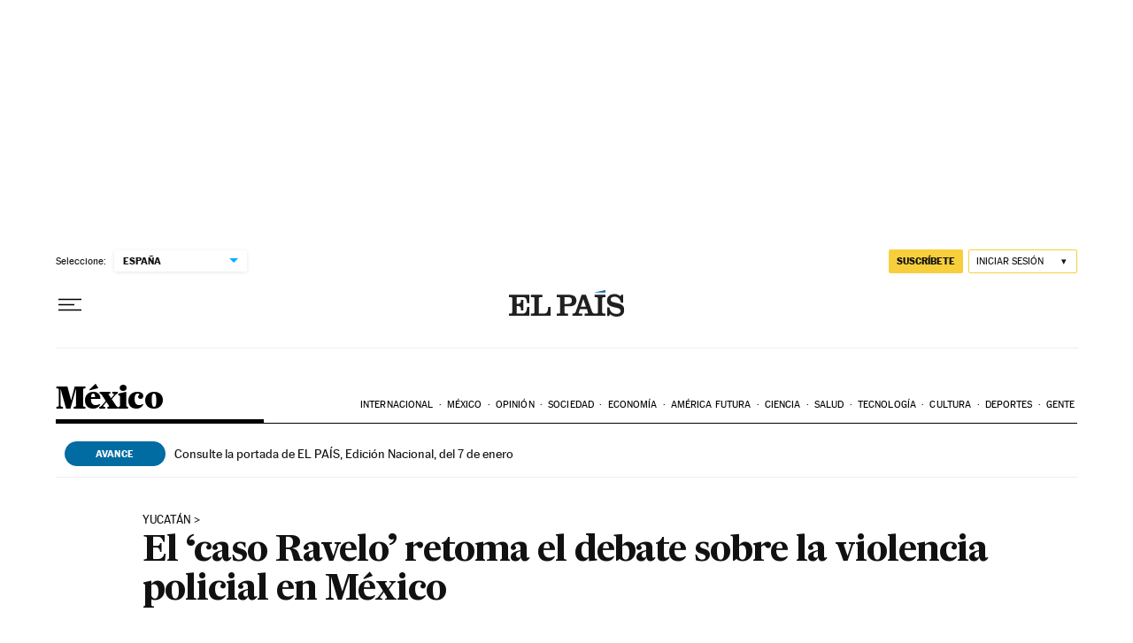

--- FILE ---
content_type: application/javascript; charset=utf-8
request_url: https://fundingchoicesmessages.google.com/f/AGSKWxX4EN1fo4Y0H2sGUNU_nezUGLKsEvSVqXAJQkCqBLzoSWFewsiaVkqGVVC48kNCzO9e2ouEFtRiiEsH1XEdpqrwkDfxjWcjpu7ZTyxzNMg7suqjYnAlNFG_FmZZYPHMwso4pwvWhvAqlZOTtKA8A0JkEReAimctieIRhQo_dSLNGktI8qP6fVMvTZbj/_/google-adwords/layerad-/ad?sponsor=/fulladbazee./afcsearchads.
body_size: -1287
content:
window['0fd40935-0a79-460f-a42b-949e5ddb598e'] = true;